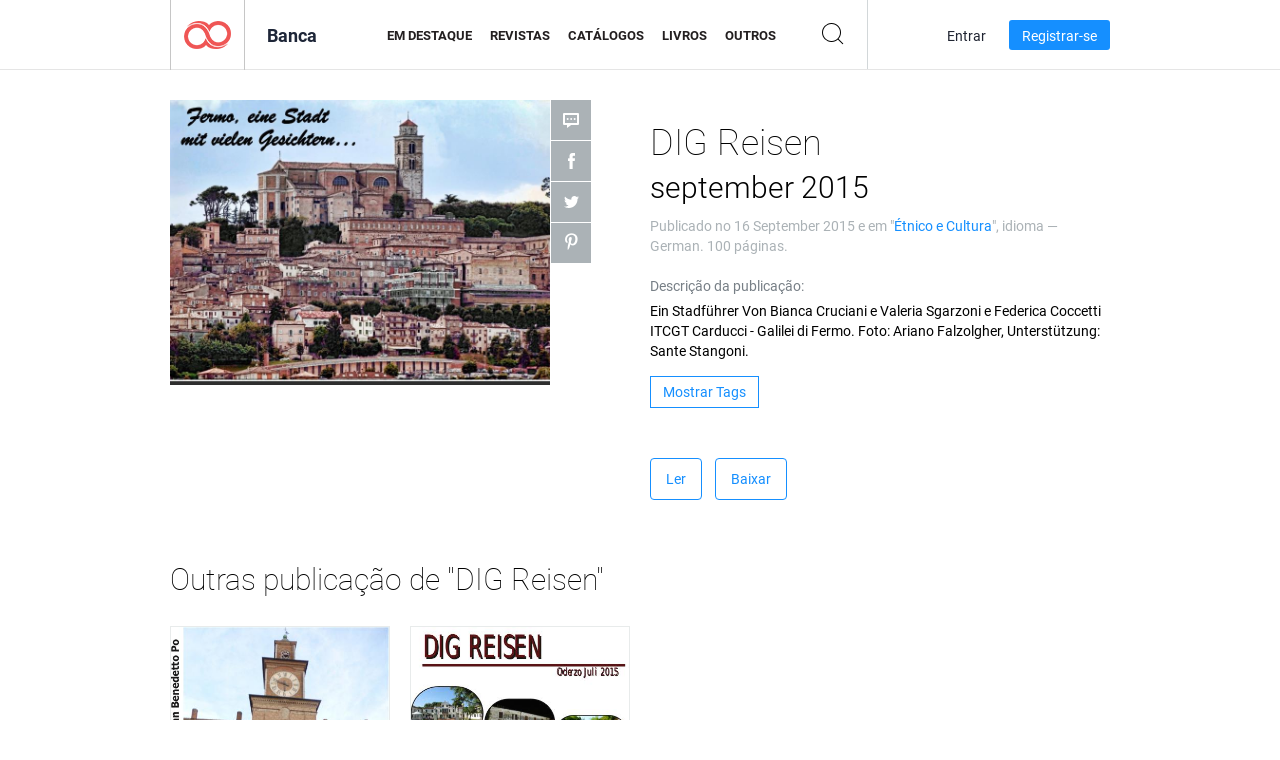

--- FILE ---
content_type: text/html; charset=UTF-8
request_url: https://newsstand.joomag.com/pt-BR/dig-reisen-september-2015/0712176001438497627
body_size: 6166
content:
<!DOCTYPE html>
<html
        lang="pt-BR"
        class="  jm-desktop"
        data-fb-app-id="185909391439821"
>
<head>
    <meta charset="utf-8">
    <meta http-equiv="X-UA-Compatible" content="IE=edge,chrome=1"/>
    <meta http-equiv="Content-Type" content="text/html; charset=utf-8"/>
    <meta name="csrf-token" content="pdb0LU_-bD49taz7nOjGc61p-WQq9rKfeyf7OhwXRRrdV4f5Tf_2eOTkn1DpJ6teMTRQGNaK66apXErqRrTEWw">
    
    <title>DIG Reisen september 2015 | Banca Joomag</title>

        <meta name="description" content="Obtenha sua edição digital de DIG Reisen september 2015 assinaturas e publicações online na Joomag.
Compre, baixe e leia DIG Reisen september 2015 em seu iPad, iPhone, Android, Tablets, Kindle Fire,
Windows 8, Internet, Mac e PCs apenas na Joomag - A Banca Digital.
"/>
    <meta name="keywords" content="dig,reise,italien,fermo"/>
    <meta property="fb:app_id" content="185909391439821"/>
    <meta property="og:description" content="Obtenha sua edição digital de DIG Reisen september 2015 assinaturas e publicações online na Joomag.
Compre, baixe e leia DIG Reisen september 2015 em seu iPad, iPhone, Android, Tablets, Kindle Fire,
Windows 8, Internet, Mac e PCs apenas na Joomag - A Banca Digital.
"/>
    
    <meta property="og:title" content="DIG Reisen september 2015 | Banca Joomag"/>
    
            <meta property="og:image" name="image" content="https://s10cdn.joomag.com/res_mag/0/190/190825/551452/thumbs/13453392.jpg?1558098638"/>
            <meta property="og:url" content="https://viewer.joomag.com/dig-reisen-september-2015/0712176001438497627"/>
            <meta name="medium" content="video" />
            <meta property="og:type" content="video"/>
            <meta property="og:video:width" content="398" />
            <meta property="og:video:height" content="224" />
            <meta property="og:video:type" content="application/x-shockwave-flash" />
            <meta property="og:site_name" content="Joomag"/>
            <meta name="twitter:card" content="summary_large_image">
            <meta name="twitter:site" content="@joomag">
            <meta name="twitter:title" content="DIG Reisen september 2015">
            <meta name="twitter:description" content="Obtenha sua edição digital de DIG Reisen september 2015 assinaturas e publicações online na Joomag.
Compre, baixe e leia DIG Reisen september 2015 em seu iPad, iPhone, Android, Tablets, Kindle Fire,
Windows 8, Internet, Mac e PCs apenas na Joomag - A Banca Digital.
">
            <meta name="twitter:image" content="https://s10cdn.joomag.com/res_mag/0/190/190825/551452/thumbs/13453392.jpg?1558098638">
            <meta name="twitter:image:height" content="300">
                <link rel="canonical" href="https://newsstand.joomag.com/pt-BR/dig-reisen-september-2015/0712176001438497627" />
    
    <script type="text/javascript" src="https://static.joomag.com/static/js/joomag.js?_=6.13.7"></script>

            <script type="text/javascript" data-cookieconsent="ignore">
            var dataLayer = [
                {
                    'name': '',
                    'email': '',
                    'user_id': '',
                    'account_id': '',
                    'account_plan': '',
                    'is_reader': false,
                    'is_owner': false,
                    'reg_date_timestamp': 0,
                    'hsc_token': '',
                    'office_code': ''
                }
            ];

            
                    </script>

        <!-- Google Tag Manager -->
        <script data-cookieconsent="ignore">(function(w,d,s,l,i){w[l]=w[l]||[];w[l].push({'gtm.start':
                    new Date().getTime(),event:'gtm.js'});var f=d.getElementsByTagName(s)[0],
                j=d.createElement(s),dl=l!='dataLayer'?'&l='+l:'';j.async=true;j.src=
                'https://www.googletagmanager.com/gtm.js?id='+i+dl;f.parentNode.insertBefore(j,f);
            })(window,document,'script','dataLayer','GTM-WVG733');</script>
        <!-- End Google Tag Manager -->
    
    <script type="text/javascript">
        (function(){
            var ie=function(){for(var a=3,b=document.createElement("div"),c=b.getElementsByTagName("i");b.innerHTML="\x3c!--[if gt IE "+ ++a+"]><i></i><![endif]--\x3e",c[0];);return 4<a?a:void 0}();

                if (ie < 9) {
                window.location.href = 'https://www.joomag.com/pt-BR/not-supported-browser';
            }
            })();
    </script>

            <link rel="apple-touch-icon" sizes="180x180" href=https://app.joomag.com/assets/ico/app/apple-touch-icon.png>
    
            <link rel="mask-icon" href="https://app.joomag.com//assets/ico/safari-pinned-tab.svg" color="#158fff">
    
            <link rel="icon" type="image/png" sizes="32x32" href=https://app.joomag.com/assets/ico/favicon-32x32.png>
        <link rel="icon" type="image/png" sizes="16x16" href=https://app.joomag.com/assets/ico/favicon-16x16.png>
    
    <!-- Error?-->
            <link type="text/css" rel="stylesheet" href="https://static.joomag.com/static/css/joomag.css?_=6.13.7" />
    
    <script type="text/javascript" src="//use.typekit.net/olb8zpk.js"></script>
    <script type="text/javascript">try{Typekit.load();}catch(e){}</script>
    <link type="text/css" rel="stylesheet" href=https://app.joomag.com/assets/fonts/fonts.css />

    <link type="text/css" rel="stylesheet" href="https://static.joomag.com/static/css/pages/newsstand.css?_=6.13.7" />
    <!-- HTML5 shim and Respond.js IE8 support of HTML5 elements and media queries -->
    <!--[if lt IE 9]>
    <script src="/assets/js/ie/html5shiv.js"></script>
    <script src="/assets/js/ie/respond.min.js"></script>
    <![endif]-->

    <script type="text/javascript" src="https://static.joomag.com/static/js/pages/newsstand.js?_=6.13.7"></script>    <script type="text/javascript" src="https://app.joomag.com//static/locale/pt-BR.js?_=6.13.7"></script>

    
        <script>
        (function(i,s,o,g,r,a,m){i['GoogleAnalyticsObject']=r;i[r]=i[r]||function(){
            (i[r].q=i[r].q||[]).push(arguments)},i[r].l=1*new Date();a=s.createElement(o),
                m=s.getElementsByTagName(o)[0];a.async=1;a.src=g;m.parentNode.insertBefore(a,m)
        })(window,document,'script','//www.google-analytics.com/analytics.js','ga');

        ga('create', "UA-7054419-13", "newsstand.joomag.com");

        
                ga('send', 'pageview');
    </script>
    

    

            <script>
                window.intercomSettings = {"app_id":"ue3kdzui"};
            </script>

            <script id="Cookiebot" src="https://consent.cookiebot.com/uc.js" data-cbid="bb88d228-984f-4d2c-b2ec-9d951dcda17c"
                data-blockingmode="auto" type="text/javascript"
                data-culture="pt"
                data-georegions="{'region':'AT, BE, BG, CY, CZ, DE, DK, EE, ES, FI, FR, GR, HR, HU, IE, IT, LT, LU, LV, MT, NL, PL, PT, RO, SE, SI, SK, GB','cbid':'4a9f286a-b352-4636-9d11-6f206899f7f9'},{'region':'US-06','cbid':'ee318ebf-3d44-4733-ba6f-e41dc7db7ef4'}"></script>
    
            <base href="https://app.joomag.com/">
    </head>
<body data-environment="production" class="">
<!-- Google Tag Manager (noscript) -->
<noscript><iframe src="https://www.googletagmanager.com/ns.html?id=GTM-WVG733"
                  height="0" width="0" style="display:none;visibility:hidden"></iframe></noscript>
<!-- End Google Tag Manager (noscript) -->

    
<header class="j-header j-header-newsstand">
    <div class="container j-newsstand-header-container">
        <div class="j-header-nav navbar navbar-default" data-opened-page="newsstand">
            <div class="j-logo-container navbar-header">
                <a href="https://newsstand.joomag.com/pt-BR/featured" title="Início" rel="home">
                    <img class="j-logo" src="https://app.joomag.com/p.gif" alt="Início" />
                </a>
            </div>
            <div class="j-header-page-title">
                Banca            </div>
            <nav class="j-main-navbar">
                <div class="j-head-navigation-wrapper">
                    <ul class="nav navbar-nav" role="navigation">
                        <li>
                            <a href="https://newsstand.joomag.com/pt-BR/featured" data-page="featured">
                                Em Destaque                            </a>
                        </li>
                        <li>
                            <a href="https://newsstand.joomag.com/pt-BR/magazines" data-page="magazines">
                                Revistas                            </a>
                        </li>
                        <li>
                            <a href="https://newsstand.joomag.com/pt-BR/catalogues" data-page="catalogues">
                                Catálogos                            </a>
                        </li>
                        <li>
                            <a href="https://newsstand.joomag.com/pt-BR/e-books" data-page="e-books">
                                Livros                            </a>
                        </li>
                        <li>
                            <a href="https://newsstand.joomag.com/pt-BR/others" data-page="others">
                                Outros                            </a>
                        </li>
                    </ul>
                    <div class="j-main-search-panel-container">
                        <div class="j-main-search-panel ">
                            <form method="get" action="https://newsstand.joomag.com/pt-BR">
                                <input class="j-search-input" name="q" value="" placeholder="Inserir título..."/>
                                <input type="hidden" name="_csrf_token" value="pdb0LU_-bD49taz7nOjGc61p-WQq9rKfeyf7OhwXRRrdV4f5Tf_2eOTkn1DpJ6teMTRQGNaK66apXErqRrTEWw">
                            </form>
                            <a href="#" class="j-search-btn">
                                <span class="j-search-btn-icon"></span>
                            </a>
                        </div>
                    </div>
                </div>
            </nav>
            <nav class="navbar-right j-login-toolbar-container">
                                        <ul class="j-unlogged-menu">
                        <li>
                            <a href="https://app.joomag.com/pt-BR/login?reader" class="btn btn-sm j-login-btn">Entrar</a>
                        </li>
                        <li>
                            <a href="https://app.joomag.com/pt-BR/signup/newsstand" class="btn btn-sm j-signup-btn">Registrar-se</a>
                        </li>
                    </ul>
                            </nav>
        </div>
    </div>
    <script type="text/javascript">
        (function(e){
            // Setup Main navigation
            var activePage = '';

            if (activePage !== '') {
                $('.j-header-newsstand .j-main-navbar a[data-page="' + activePage + '"]').addClass('active');
            }

            // Setup newsstand search box
            {
                var $newsstandNav = $('.j-header.j-header-newsstand'),
                    $searchPanel = $newsstandNav.find('.j-main-search-panel'),
                    $searchBtn = $searchPanel.find('.j-search-btn'),
                    $searchInput = $searchPanel.find('.j-search-input');

                if( $searchPanel.is('.active') ) {
                    $searchPanel.addClass('active');
                }

                $searchBtn.click(function(e){
                    e.preventDefault();

                    if( $searchPanel.is('.active') ) {
                        $searchPanel.removeClass('active');
                        $searchInput.val('');
                    } else {
                        $searchPanel.addClass('active');
                        $searchInput.focus();
                    }
                });
            }
        })();
    </script>
</header>
    <div class="j-content">
        <script type="text/javascript" src="https://app.joomag.com//static/locale/pages/newsstand/pt-BR.js?_=6.13.7"></script>
<div class="j-newsstand-page container">
<script type="text/template" id="jMagItemTPL">
    <div class="j-magazine <%- cssClass %> <%- blurryCssClass %>" <%- customAttributeStr %> itemscope itemtype="http://schema.org/Article">
        <a class="mag-image-wrap" href="<%- infoPage %>" title="<%- title %>">
            <img class="j-cover" src="<%- cover %>" alt="<%- title %>" itemprop="image"/>
            <%- blurOverlayHtml %>
            <span class="j-hover-overlay">Ler Agora</span>
        </a>
        <div class="j-title-box">
            <h3 class="j-title" itemprop="name"><a href="<%- infoPage %>"><%- title %></a></h3>
        </div>
        <div class="j-details-box">
            <i class="j-arrow"></i>
            <a class="j-title" href="<%- infoPage %>" itemprop="url"><%- title %></a>
            <p>
                Categoria: <a href="<%- categoryPage %>"><%- category %></a>
            </p>
        </div>
    </div>
</script>


    <div class="j-magazine-page" xmlns="http://www.w3.org/1999/html">
        <div class="row j-magazine-container" itemscope itemtype="http://schema.org/Article">
    <div class="col-md-5 j-cover-section j-loading ">
        <i class="j-loader"></i>
        <a class="j-cover" data-href="https://viewer.joomag.com/dig-reisen-september-2015/0712176001438497627" title="DIG Reisen september 2015" target="_blank">
            <img src="https://s10cdn.joomag.com/res_mag/0/190/190825/551452/thumbs/13453392.jpg?1558098638" alt="DIG Reisen september 2015" itemprop="image" />

            
            <span class="j-hover-overlay">Clique para ler</span>
        </a>
        <ul class="j-social-networks">
            <li class="j-comments-counter">
                <div class="j-social-btn">
                    <div class="j-text">
                        <fb:comments-count href=https://newsstand.joomag.com/pt-BR/dig-reisen-september-2015/0712176001438497627></fb:comments-count>
                        Comentários                    </div>
                    <span class="j-icon"><i></i></span>
                    <i class="j-shadow"></i>
                </div>
            </li>
            <li class="j-facebook">
                <div class="j-social-btn">
                    <div class="j-text">
                        <div class="fb-like" data-href="https://newsstand.joomag.com/pt-BR/dig-reisen-september-2015/0712176001438497627" data-width="150" data-layout="button_count"
                             data-action="like" data-show-faces="false" data-colorscheme="light" data-share="false"></div>
                    </div>
                    <span class="j-icon"><i></i></span>
                    <i class="j-shadow"></i>
                </div>
                <div id="fb-root"></div>
                <script>(function(d, s, id) {
                        var js, fjs = d.getElementsByTagName(s)[0];
                        if (d.getElementById(id)) return;
                        js = d.createElement(s); js.id = id;
                        js.src = "//connect.facebook.net/en_US/all.js#xfbml=1&appId=185909391439821";
                        fjs.parentNode.insertBefore(js, fjs);
                    }(document, 'script', 'facebook-jssdk'));</script>
            </li>
            <li class="j-twitter">
                <div class="j-social-btn">
                    <div class="j-text">
                        <a class="twitter-share-button" href="https://twitter.com/share" data-href="https://newsstand.joomag.com/pt-BR/dig-reisen-september-2015/0712176001438497627"
                           data-via="joomag" data-lang="en">Tweet</a>
                    </div>
                    <span class="j-icon"><i></i></span>
                    <i class="j-shadow"></i>
                </div>
                <script>!function(d,s,id){var js,fjs=d.getElementsByTagName(s)[0];if(!d.getElementById(id)){js=d.createElement(s);js.id=id;js.src="https://platform.twitter.com/widgets.js";fjs.parentNode.insertBefore(js,fjs);}}(document,"script","twitter-wjs");</script>
            </li>
            <li class="j-pinterest">
                <div class="j-social-btn">
                    <div class="j-text">
                        <a href="//www.pinterest.com/pin/create/button/?url=https%3A%2F%2Fnewsstand.joomag.com%2Fpt-BR%2Fdig-reisen-september-2015%2F0712176001438497627&media=https%3A%2F%2Fs10cdn.joomag.com%2Fres_mag%2F0%2F190%2F190825%2F551452%2Fthumbs%2F13453392.jpg%3F1558098638&description=DIG+Reisen+september+2015"
                           data-pin-do="buttonPin" data-pin-config="beside" data-pin-color="white">
                            <img src="//assets.pinterest.com/images/pidgets/pinit_fg_en_rect_white_20.png" />
                        </a>
                    </div>
                    <span class="j-icon"><i></i></span>
                    <i class="j-shadow"></i>
                </div>
                <script type="text/javascript">
                    (function(d){
                        var f = d.getElementsByTagName('SCRIPT')[0], p = d.createElement('SCRIPT');
                        p.type = 'text/javascript';
                        p.async = true;
                        p.src = '//assets.pinterest.com/js/pinit.js';
                        f.parentNode.insertBefore(p, f);
                    }(document));
                </script>
            </li>
        </ul>
    </div>
    <div class="col-md-6 col-md-offset-1 j-information-section">
        <h1 class="j-title-block" itemprop="name">
            <p class="j-magazine-title" title="DIG Reisen">DIG Reisen</p>
            <span class="j-issue-volume">september 2015</span>
        </h1>
                    <div class="j-publish-info">
                Publicado no <time itemprop='datePublished' datetime='2015-09-16'>16 September 2015</time> e em "<a href="https://newsstand.joomag.com/pt-BR/others/lifestyle/ethnic-and-culture">Étnico e Cultura</a>", idioma — <span itemprop='inLanguage'>German</span>. 100 páginas.            </div>
                            <label>Descrição da publicação:</label>
            <div class="j-description" itemprop="description">
                <span class="j-text">
                    Ein Stadf&uuml;hrer
Von Bianca Cruciani e  Valeria Sgarzoni e Federica Coccetti ITCGT Carducci - Galilei di Fermo.
Foto: Ariano Falzolgher, Unterst&uuml;tzung: Sante Stangoni.                </span>
                <span class="j-rest-text"></span>
                <i class="j-sep"></i>
                <a class="j-show-more">Mais</a>
            </div>
                            <div class="j-tags-section j-hide-list">
                <span class="j-show-tags-btn">Mostrar Tags</span>
                <div class="j-tags-list">
                    <span class="j-label">Etiquetas:</span>
                    <span itemprop="keywords"><a href='https://newsstand.joomag.com/pt-BR/tag/dig'>dig</a> &middot; <a href='https://newsstand.joomag.com/pt-BR/tag/reise'>reise</a> &middot; <a href='https://newsstand.joomag.com/pt-BR/tag/italien'>italien</a> &middot; <a href='https://newsstand.joomag.com/pt-BR/tag/fermo'>fermo</a></span>
                </div>
            </div>
                <div class="j-actions-section">
                            <div class="j-main-actions">
                    <a href="https://viewer.joomag.com/dig-reisen-september-2015/0712176001438497627" class="btn btn-primary" target="_blank" itemprop="url">
                        Ler</a>

                                                                        <a rel="nofollow" href="https://app.joomag.com/Frontend/WebService/downloadPDF.php?UID=0712176001438497627"
                               class="btn btn-primary j-download-button"
                               data-loading-text="Iniciando...">Baixar</a>
                                                            </div>
            
            
        </div>
    </div>
    </div>
    <div class="j-comments-container">
        <div class="j-comments-block">
            <div class="j-comments">
                <div id="fb-root"></div>
                <script>(function(d, s, id) {
                        var js, fjs = d.getElementsByTagName(s)[0];
                        if (d.getElementById(id)) return;
                        js = d.createElement(s); js.id = id;
                        js.src = "//connect.facebook.net/en_US/all.js#xfbml=1&appId=" + joomag.config.fb.APP_ID;
                        fjs.parentNode.insertBefore(js, fjs);
                    }(document, 'script', 'facebook-jssdk'));</script>

                <div class="fb-comments" data-href="https://newsstand.joomag.com/pt-BR/dig-reisen-september-2015/0712176001438497627" data-width="780" data-numposts="5" data-colorscheme="light"></div>
            </div>
            <i class="j-close-btn"></i>
        </div>
    </div>
            <div class="j-back-issues-list-container">
            <h2>Outras publicação de "DIG Reisen"</h2>
            <div class="j-back-issues-list">
                <div class="j-wrapper">
                    <div class="j-magazines">
                    </div>
                    <i class="j-loader"></i>
                </div>
                <i class="j-prev"></i>
                <i class="j-next"></i>
            </div>
            <a class="j-view-all-issues-link" href="https://newsstand.joomag.com/pt-BR/dig-reisen/M0666052001437645815">Ver todas as publicações</a>
        </div>
                <div class="j-related-magazines-container">
            <h2>Revistas Relacionadas</h2>
            <div class="j-magazines-column-view"></div>
        </div>
        </div>
    <script type="text/javascript">
        (function(){
            var page = new joomag.frontend.newsstandPage({
                mag_list_container: '.j-magazines-column-view',
                mag_page: '.j-magazine-page',
                setID: '348353',
                setUID: 'M0666052001437645815',
                issueUID: '0712176001438497627',
                mag_tpl: $('script#jMagItemTPL').html(),
                filtration: {
                    feed: 'related_magazines',
                    issue_uid: '0712176001438497627'
                },
                urls: {
                    readMagazine: 'https://viewer.joomag.com/dig-reisen-september-2015/0712176001438497627'
                }
            });

            page.initMagazinePage();

            joomag.removeScriptTag();
        })();
    </script>
</div>
    </div>
    <footer class="j-footer j-footer-newsstand">
    <div class="j-footer-primary container">
        <div class="row">
            <div class="col-xs-6 col-sm-3 col-md-3 col-lg-3 j-footer-links">
                <h5>Companhia</h5>
                <ul class="list-unstyled">
                    <li>
                        <a href="https://www.joomag.com/">Início</a>
                    </li>
                    <li>
                        <a href="https://www.joomag.com/pt-BR/about-us">Sobre Nós</a>
                    </li>
                                        <li>
                        <a href="https://blog.joomag.com/" target="_blank">Blog</a>
                    </li>
                    <li>
                        <a href="#contact-us" onclick="return false">Entre em Contato Conosco</a>
                    </li>
                </ul>
            </div>
            <div class="col-xs-12 col-sm-3 col-md-3 col-lg-3 pull-right">
                <div class="j-footer-social">
                    <ul class="list-inline">
                        <li>
                            <a href="http://www.facebook.com/joomag" target="_blank" title="Facebook"
                               class="j-facebook"></a>
                        </li>
                        <li>
                            <a href="http://twitter.com/Joomag" target="_blank" title="Twitter" class="j-twitter"></a>
                        </li>
                        <li>
                            <a href="http://www.linkedin.com/company/joomag" target="_blank" title="LinkedIn"
                               class="j-linkedin"></a>
                        </li>
                    </ul>
                </div>
                                <div class="text-center j-footer-address-box en">
                    <address>
                        <a href="https://www.google.com/maps/place/75 E. Santa Clara St., Floor 6, San Jose, CA 95113"
                           target="_blank" property="address" typeof="PostalAddress">
                            <span property="streetAddress">75 E. Santa Clara St., Floor 6<br></span>
                            <span property="addressLocality">San Jose</span>,
                            <span property="addressRegion">CA</span>
                            <span property="postalCode">95113</span>
                        </a>
                    </address>

                    <a href="tel:+18888548036" class="j-telephone"
                       property="telephone" content="+18888548036">
                        +1 888 854 8036                    </a>

                    <time class="j-opening-hours" property="openingHours"
                          datetime="Mo-Fr 8am-5pm -8:00">Mon-Fri 8am-5pm PST</time>
                </div>
                                </div>
        </div>
    </div>
    <div class="j-footer-secondary">
        <div class="container">
            <div class="navbar navbar-default">
                <div class="navbar-header">
                    <span class="j-copyright-text">&copy; 2026 Joomag, Inc. Todos os direitos reservados.</span>
                </div>
                <ul class="nav navbar-nav navbar-right">
                    <li>
                        <a href="https://www.joomag.com/pt-BR/privacy" target="_blank" rel="nofollow">Política de Privacidade </a>
                    </li>
                    <li>
                        <a href="https://www.joomag.com/pt-BR/terms" target="_blank" rel="nofollow">Termos de Serviço </a>
                    </li>
                                            <li class="dropup" style="width: auto; white-space:nowrap;">
                            <a href="https://newsstand.joomag.com/pt-BR/dig-reisen-september-2015/0712176001438497627" class="dropdown-toggle"
                               data-toggle="dropdown">Idioma - Português (Brasil)                                <b class="caret"></b></a>
                            <ul class="dropdown-menu" style="min-width: 100%; width: 100%;">
                                                                    <li><a href="https://newsstand.joomag.com/en/dig-reisen-september-2015/0712176001438497627">English</a>
                                    </li>
                                                                    <li><a href="https://newsstand.joomag.com/de/dig-reisen-september-2015/0712176001438497627">Deutsch</a>
                                    </li>
                                                                    <li><a href="https://newsstand.joomag.com/es/dig-reisen-september-2015/0712176001438497627">Español</a>
                                    </li>
                                                                    <li><a href="https://newsstand.joomag.com/ru/dig-reisen-september-2015/0712176001438497627">Русский</a>
                                    </li>
                                                                    <li><a href="https://newsstand.joomag.com/fr/dig-reisen-september-2015/0712176001438497627">Français</a>
                                    </li>
                                                                    <li><a href="https://newsstand.joomag.com/zh/dig-reisen-september-2015/0712176001438497627">中文</a>
                                    </li>
                                                            </ul>
                        </li>
                                    </ul>
            </div>
        </div>
    </div>
</footer>

    <!-- Modal -->
    <div class="modal fade" id="j-remote-modal-dialog" tabindex="-1" role="dialog" aria-hidden="true">
    </div><!-- /.modal -->
</body>
</html>


--- FILE ---
content_type: text/html; charset=UTF-8
request_url: https://app.joomag.com/Frontend/WebService/magazines.json.php?isAjax=true&feed=back_issues&set_id=348353&not_include_issue_uid=0712176001438497627&offset=0&limit=4
body_size: 363
content:
{"items":[{"uid":"0612890001449130593","title":"DIG Reisen Dez. 2015","cover":"https:\/\/s10cdn.joomag.com\/res_mag\/0\/190\/190825\/636175\/thumbs\/15775229.jpg?1558098686","volume":"Dez. 2015","category":"\u00c9tnico e Cultura","url":"https:\/\/viewer.joomag.com\/dig-reisen-dez-2015\/0612890001449130593","infoPage":"https:\/\/newsstand.joomag.com\/pt-BR\/dig-reisen-dez-2015\/0612890001449130593","categoryPage":"https:\/\/newsstand.joomag.com\/pt-BR\/others\/lifestyle\/ethnic-and-culture","magInfo":"https:\/\/newsstand.joomag.com\/pt-BR\/dig-reisen-dez-2015\/0612890001449130593","width":595,"height":841,"showAdultOverlay":0},{"uid":"0480792001437853046","title":"DIG Reisen Juli 2015","cover":"https:\/\/s10cdn.joomag.com\/res_mag\/0\/190\/190825\/547417\/thumbs\/13340053.jpg?1558098615","volume":"Juli 2015","category":"\u00c9tnico e Cultura","url":"https:\/\/viewer.joomag.com\/dig-reisen-juli-2015\/0480792001437853046","infoPage":"https:\/\/newsstand.joomag.com\/pt-BR\/dig-reisen-juli-2015\/0480792001437853046","categoryPage":"https:\/\/newsstand.joomag.com\/pt-BR\/others\/lifestyle\/ethnic-and-culture","magInfo":"https:\/\/newsstand.joomag.com\/pt-BR\/dig-reisen-juli-2015\/0480792001437853046","width":595,"height":841,"showAdultOverlay":0}],"total":2}

--- FILE ---
content_type: text/html; charset=UTF-8
request_url: https://app.joomag.com/Frontend/WebService/magazines.json.php?isAjax=true&offset=0&limit=15&feed=related_magazines&issue_uid=0712176001438497627
body_size: 1934
content:
{"items":[{"uid":"0508361001632157767","title":"The Belly Dance Chronicles","volume":"Sep\/Oct\/Nov\/Dec 2021 Volume 19, Issue 3","category":"Ethnic & Culture","width":"612","height":"792","accountID":"322337","adultContent":false,"cover":"https:\/\/s9cdn.joomag.com\/res_mag\/0\/322\/322337\/2550553\/thumbs\/61757261.jpg?1642445863","url":"https:\/\/viewer.joomag.com\/the-belly-dance-chronicles-sep-oct-nov-dec-2021-volume-19-issue-3\/0508361001632157767","infoPage":"https:\/\/newsstand.joomag.com\/en\/the-belly-dance-chronicles-sep-oct-nov-dec-2021-volume-19-issue-3\/0508361001632157767","categoryPage":"https:\/\/newsstand.joomag.com\/en\/magazines\/lifestyle\/ethnic-and-culture","magInfo":"https:\/\/newsstand.joomag.com\/en\/the-belly-dance-chronicles-sep-oct-nov-dec-2021-volume-19-issue-3\/0508361001632157767","showAdultOverlay":0},{"uid":"0314156001622573849","title":"The Belly Dance Chronicles","volume":"May\/Jun\/Jul\/Aug 2021 Volume 19, Issue 2","category":"Ethnic & Culture","width":"612","height":"792","accountID":"322337","adultContent":false,"cover":"https:\/\/s9cdn.joomag.com\/res_mag\/0\/322\/322337\/2489105\/thumbs\/60202233.jpg?1642445863","url":"https:\/\/viewer.joomag.com\/the-belly-dance-chronicles-may-jun-jul-aug-2021-volume-19-issue-2\/0314156001622573849","infoPage":"https:\/\/newsstand.joomag.com\/en\/the-belly-dance-chronicles-may-jun-jul-aug-2021-volume-19-issue-2\/0314156001622573849","categoryPage":"https:\/\/newsstand.joomag.com\/en\/magazines\/lifestyle\/ethnic-and-culture","magInfo":"https:\/\/newsstand.joomag.com\/en\/the-belly-dance-chronicles-may-jun-jul-aug-2021-volume-19-issue-2\/0314156001622573849","showAdultOverlay":0},{"uid":"0579442001569843295","title":"\"\u0415\u043b\u043b\u0456\u043d\u0438 \u0423\u043a\u0440\u0430\u0457\u043d\u0438\"","volume":"\u0441\u0435\u0440\u043f\u0435\u043d\u044c-2019","category":"Ethnic & Culture","width":"765","height":"1162","accountID":"1260242","adultContent":false,"cover":"https:\/\/s9cdn.joomag.com\/res_mag\/1\/1260\/1260242\/2023721\/thumbs\/49043023.jpg?1569852982","url":"https:\/\/viewer.joomag.com\/\u0415\u043b\u043b\u0456\u043d\u0438-\u0423\u043a\u0440\u0430\u0457\u043d\u0438-\u0441\u0435\u0440\u043f\u0435\u043d\u044c-2019\/0579442001569843295","infoPage":"https:\/\/newsstand.joomag.com\/en\/\u0415\u043b\u043b\u0456\u043d\u0438-\u0423\u043a\u0440\u0430\u0457\u043d\u0438-\u0441\u0435\u0440\u043f\u0435\u043d\u044c-2019\/0579442001569843295","categoryPage":"https:\/\/newsstand.joomag.com\/en\/others\/lifestyle\/ethnic-and-culture","magInfo":"https:\/\/newsstand.joomag.com\/en\/\u0415\u043b\u043b\u0456\u043d\u0438-\u0423\u043a\u0440\u0430\u0457\u043d\u0438-\u0441\u0435\u0440\u043f\u0435\u043d\u044c-2019\/0579442001569843295","showAdultOverlay":0},{"uid":"0603254001557419158","title":"\u03a0\u03b5\u03c1\u03b9\u03bf\u03b4\u03b9\u03ba\u03cc","volume":"Xosepsi01","category":"Ethnic & Culture","width":"750","height":"1005","accountID":"1163975","adultContent":false,"cover":"https:\/\/s9cdn.joomag.com\/res_mag\/1\/1163\/1163975\/1883202\/thumbs\/45691912.jpg?1558100340","url":"https:\/\/viewer.joomag.com\/\u03a0\u03b5\u03c1\u03b9\u03bf\u03b4\u03b9\u03ba\u03cc-xosepsi01\/0603254001557419158","infoPage":"https:\/\/newsstand.joomag.com\/en\/\u03a0\u03b5\u03c1\u03b9\u03bf\u03b4\u03b9\u03ba\u03cc-xosepsi01\/0603254001557419158","categoryPage":"https:\/\/newsstand.joomag.com\/en\/magazines\/lifestyle\/ethnic-and-culture","magInfo":"https:\/\/newsstand.joomag.com\/en\/\u03a0\u03b5\u03c1\u03b9\u03bf\u03b4\u03b9\u03ba\u03cc-xosepsi01\/0603254001557419158","showAdultOverlay":0},{"uid":"0575504001546695040","title":"Mi primera revista","volume":"catalogo_turistico_mvd_rural_2da_version-web","category":"Ethnic & Culture","width":"396","height":"396","accountID":"992113","adultContent":false,"cover":"https:\/\/s9cdn.joomag.com\/res_mag\/0\/992\/992113\/1770602\/thumbs\/42815483.jpg?1558100126","url":"https:\/\/viewer.joomag.com\/mi-primera-revista-catalogo-turistico-mvd-rural-2da-version-web\/0575504001546695040","infoPage":"https:\/\/newsstand.joomag.com\/en\/mi-primera-revista-catalogo-turistico-mvd-rural-2da-version-web\/0575504001546695040","categoryPage":"https:\/\/newsstand.joomag.com\/en\/magazines\/lifestyle\/ethnic-and-culture","magInfo":"https:\/\/newsstand.joomag.com\/en\/mi-primera-revista-catalogo-turistico-mvd-rural-2da-version-web\/0575504001546695040","showAdultOverlay":0},{"uid":"0366581001546663545","title":"The Belly Dance Chronicles","volume":"Jan\/Feb\/Mar 2019 Volume 17, Issue 1","category":"Ethnic & Culture","width":"612","height":"792","accountID":"322337","adultContent":false,"cover":"https:\/\/s9cdn.joomag.com\/res_mag\/0\/322\/322337\/1770450\/thumbs\/42813374.jpg?1642445863","url":"https:\/\/viewer.joomag.com\/the-belly-dance-chronicles-jan-feb-mar-2019-volume-17-issue-1\/0366581001546663545","infoPage":"https:\/\/newsstand.joomag.com\/en\/the-belly-dance-chronicles-jan-feb-mar-2019-volume-17-issue-1\/0366581001546663545","categoryPage":"https:\/\/newsstand.joomag.com\/en\/magazines\/lifestyle\/ethnic-and-culture","magInfo":"https:\/\/newsstand.joomag.com\/en\/the-belly-dance-chronicles-jan-feb-mar-2019-volume-17-issue-1\/0366581001546663545","showAdultOverlay":0},{"uid":"0580494001515686394","title":"NACOUT Agency","volume":"Eslov\u00e9nia","category":"Ethnic & Culture","width":"595","height":"595","accountID":"747114","adultContent":false,"cover":"https:\/\/s8cdn.joomag.com\/res_mag\/0\/747\/747114\/1416925\/thumbs\/34069732.jpg?1558099682","url":"https:\/\/viewer.joomag.com\/nacout-agency-eslov\u00e9nia\/0580494001515686394","infoPage":"https:\/\/newsstand.joomag.com\/en\/nacout-agency-eslov\u00e9nia\/0580494001515686394","categoryPage":"https:\/\/newsstand.joomag.com\/en\/others\/lifestyle\/ethnic-and-culture","magInfo":"https:\/\/newsstand.joomag.com\/en\/nacout-agency-eslov\u00e9nia\/0580494001515686394","showAdultOverlay":0},{"uid":"0664205001515592665","title":"NACOUT Agency","volume":"Polin\u00e9sia Francesa","category":"Ethnic & Culture","width":"595","height":"595","accountID":"747114","adultContent":false,"cover":"https:\/\/s8cdn.joomag.com\/res_mag\/0\/747\/747114\/1415350\/thumbs\/34036305.jpg?1558099686","url":"https:\/\/viewer.joomag.com\/nacout-agency-polin\u00e9sia-francesa\/0664205001515592665","infoPage":"https:\/\/newsstand.joomag.com\/en\/nacout-agency-polin\u00e9sia-francesa\/0664205001515592665","categoryPage":"https:\/\/newsstand.joomag.com\/en\/others\/lifestyle\/ethnic-and-culture","magInfo":"https:\/\/newsstand.joomag.com\/en\/nacout-agency-polin\u00e9sia-francesa\/0664205001515592665","showAdultOverlay":0},{"uid":"0442232001515203919","title":"The Belly Dance Chronicles","volume":"Jan\/Feb\/Mar 2018     Volume 16, Issue 1","category":"Ethnic & Culture","width":"612","height":"792","accountID":"322337","adultContent":false,"cover":"https:\/\/s9cdn.joomag.com\/res_mag\/0\/322\/322337\/1409185\/thumbs\/33890891.jpg?1642445863","url":"https:\/\/viewer.joomag.com\/the-belly-dance-chronicles-jan-feb-mar-2018-volume-16-issue-1\/0442232001515203919","infoPage":"https:\/\/newsstand.joomag.com\/en\/the-belly-dance-chronicles-jan-feb-mar-2018-volume-16-issue-1\/0442232001515203919","categoryPage":"https:\/\/newsstand.joomag.com\/en\/magazines\/lifestyle\/ethnic-and-culture","magInfo":"https:\/\/newsstand.joomag.com\/en\/the-belly-dance-chronicles-jan-feb-mar-2018-volume-16-issue-1\/0442232001515203919","showAdultOverlay":0},{"uid":"0651222001509460483","title":"\u00bfQu\u00e9 es civilizaci\u00f3n?","volume":"ACTIVIDAD 10. INVESTIGANDO Y APRENDIENDO","category":"Ethnic & Culture","width":"596","height":"843","accountID":"705547","adultContent":false,"cover":"https:\/\/s8cdn.joomag.com\/res_mag\/0\/705\/705547\/1337873\/thumbs\/32234516.jpg?1558099586","url":"https:\/\/viewer.joomag.com\/qu\u00e9-es-civilizaci\u00f3n-actividad-10-investigando-y-aprendiendo\/0651222001509460483","infoPage":"https:\/\/newsstand.joomag.com\/en\/qu\u00e9-es-civilizaci\u00f3n-actividad-10-investigando-y-aprendiendo\/0651222001509460483","categoryPage":"https:\/\/newsstand.joomag.com\/en\/e-books\/lifestyle\/ethnic-and-culture","magInfo":"https:\/\/newsstand.joomag.com\/en\/qu\u00e9-es-civilizaci\u00f3n-actividad-10-investigando-y-aprendiendo\/0651222001509460483","showAdultOverlay":0},{"uid":"0605931001515848737","title":"NACOUT Agency","volume":"Atenas - 6 Dias","category":"Ethnic & Culture","width":"595","height":"595","accountID":"747114","adultContent":false,"cover":"https:\/\/s8cdn.joomag.com\/res_mag\/0\/747\/747114\/1419912\/thumbs\/34150983.jpg?1558099686","url":"https:\/\/viewer.joomag.com\/nacout-agency-atenas-6-dias\/0605931001515848737","infoPage":"https:\/\/newsstand.joomag.com\/en\/nacout-agency-atenas-6-dias\/0605931001515848737","categoryPage":"https:\/\/newsstand.joomag.com\/en\/others\/lifestyle\/ethnic-and-culture","magInfo":"https:\/\/newsstand.joomag.com\/en\/nacout-agency-atenas-6-dias\/0605931001515848737","showAdultOverlay":0},{"uid":"0888174001507242839","title":"The Belly Dance Chronicles","volume":"Oct\/Nov\/Dec 2017     Volume 15, Issue 4","category":"Ethnic & Culture","width":"612","height":"792","accountID":"322337","adultContent":false,"cover":"https:\/\/s9cdn.joomag.com\/res_mag\/0\/322\/322337\/1305136\/thumbs\/31429060.jpg?1642445863","url":"https:\/\/viewer.joomag.com\/the-belly-dance-chronicles-oct-nov-dec-2017-volume-15-issue-4\/0888174001507242839","infoPage":"https:\/\/newsstand.joomag.com\/en\/the-belly-dance-chronicles-oct-nov-dec-2017-volume-15-issue-4\/0888174001507242839","categoryPage":"https:\/\/newsstand.joomag.com\/en\/magazines\/lifestyle\/ethnic-and-culture","magInfo":"https:\/\/newsstand.joomag.com\/en\/the-belly-dance-chronicles-oct-nov-dec-2017-volume-15-issue-4\/0888174001507242839","showAdultOverlay":0},{"uid":"0749966001500350332","title":"The Canberra Reporter","volume":"CanRepJULY2017","category":"Ethnic & Culture","width":"841","height":"1190","accountID":"492350","adultContent":false,"cover":"https:\/\/s8cdn.joomag.com\/res_mag\/0\/492\/492350\/1205290\/thumbs\/29386221.jpg?1558099371","url":"https:\/\/viewer.joomag.com\/the-canberra-reporter-canrepjuly2017\/0749966001500350332","infoPage":"https:\/\/newsstand.joomag.com\/en\/the-canberra-reporter-canrepjuly2017\/0749966001500350332","categoryPage":"https:\/\/newsstand.joomag.com\/en\/others\/lifestyle\/ethnic-and-culture","magInfo":"https:\/\/newsstand.joomag.com\/en\/the-canberra-reporter-canrepjuly2017\/0749966001500350332","showAdultOverlay":0},{"uid":"0366688001525348026","title":"\u0412\u0441\u0442\u0443\u043f\u0430\u0435\u043c \u0432 \u041a\u043b\u0443\u0431 \"\u0417\u0434\u043e\u0440\u043e\u0432\u044c\u0435 \u041d\u0430\u0446\u0438\u0438\"","volume":"\u0412\u0441\u0442\u0443\u043f\u0430\u0435\u043c \u0432 \u041a\u043b\u0443\u0431 \"\u0417\u0434\u043e\u0440\u043e\u0432\u044c\u0435 \u041d\u0430\u0446\u0438\u0438\"","category":"Ethnic & Culture","width":"595","height":"841","accountID":"831665","adultContent":false,"cover":"https:\/\/s8cdn.joomag.com\/res_mag\/0\/831\/831665\/1545143\/thumbs\/37178037.jpg?1558099833","url":"https:\/\/viewer.joomag.com\/\u0412\u0441\u0442\u0443\u043f\u0430\u0435\u043c-\u0432-\u041a\u043b\u0443\u0431-\u0417\u0434\u043e\u0440\u043e\u0432\u044c\u0435-\u041d\u0430\u0446\u0438\u0438-\u0412\u0441\u0442\u0443\u043f\u0430\u0435\u043c-\u0432-\u041a\u043b\u0443\u0431-\u0417\u0434\u043e\u0440\u043e\u0432\u044c\u0435-\u041d\u0430\u0446\u0438\u0438\/0366688001525348026","infoPage":"https:\/\/newsstand.joomag.com\/en\/\u0412\u0441\u0442\u0443\u043f\u0430\u0435\u043c-\u0432-\u041a\u043b\u0443\u0431-\u0417\u0434\u043e\u0440\u043e\u0432\u044c\u0435-\u041d\u0430\u0446\u0438\u0438-\u0412\u0441\u0442\u0443\u043f\u0430\u0435\u043c-\u0432-\u041a\u043b\u0443\u0431-\u0417\u0434\u043e\u0440\u043e\u0432\u044c\u0435-\u041d\u0430\u0446\u0438\u0438\/0366688001525348026","categoryPage":"https:\/\/newsstand.joomag.com\/en\/magazines\/lifestyle\/ethnic-and-culture","magInfo":"https:\/\/newsstand.joomag.com\/en\/\u0412\u0441\u0442\u0443\u043f\u0430\u0435\u043c-\u0432-\u041a\u043b\u0443\u0431-\u0417\u0434\u043e\u0440\u043e\u0432\u044c\u0435-\u041d\u0430\u0446\u0438\u0438-\u0412\u0441\u0442\u0443\u043f\u0430\u0435\u043c-\u0432-\u041a\u043b\u0443\u0431-\u0417\u0434\u043e\u0440\u043e\u0432\u044c\u0435-\u041d\u0430\u0446\u0438\u0438\/0366688001525348026","showAdultOverlay":0},{"uid":"0841402001496251014","title":"Revista Tra\u00e7os Digital Adaptada","volume":"1","category":"Ethnic & Culture","width":"595","height":"841","accountID":"561634","adultContent":false,"cover":"https:\/\/s8cdn.joomag.com\/res_mag\/0\/561\/561634\/1148150\/thumbs\/28273353.jpg?1558099277","url":"https:\/\/viewer.joomag.com\/revista-tra\u00e7os-digital-adaptada-1\/0841402001496251014","infoPage":"https:\/\/newsstand.joomag.com\/en\/revista-tra\u00e7os-digital-adaptada-1\/0841402001496251014","categoryPage":"https:\/\/newsstand.joomag.com\/en\/others\/lifestyle\/ethnic-and-culture","magInfo":"https:\/\/newsstand.joomag.com\/en\/revista-tra\u00e7os-digital-adaptada-1\/0841402001496251014","showAdultOverlay":0}],"total":1483}